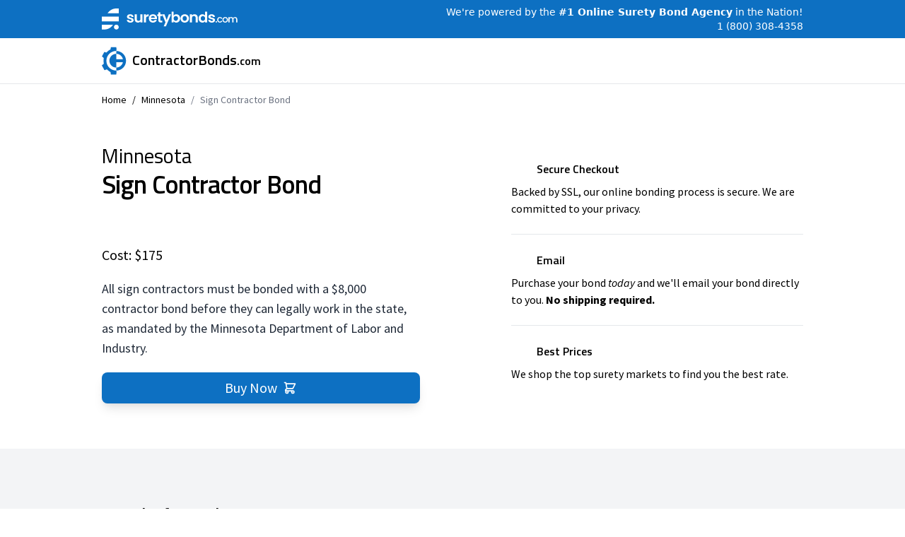

--- FILE ---
content_type: text/html; charset=utf-8
request_url: https://www.contractorbonds.com/minnesota/sign-contractor-bond
body_size: 5086
content:
<!DOCTYPE html><html><head><meta charSet="utf-8"/><meta name="viewport" content="width=device-width"/><meta property="og:type" content="website"/><meta property="og:site_name" content="Contractorbonds.com"/><title>Minnesota Sign Contractor Bond</title><meta name="robots" content="index,follow"/><meta name="description" content="An $8,000 contractor bond is required to work as a sign contractor in Minnesota, as mandated by the Department of Labor and Industry. ContractorBonds.com instantly issues the required contractor bond for $175 on a two-year term. Buy your bond today using our fast and secure online checkout portal."/><meta property="og:title" content="Minnesota Sign Contractor Bond"/><meta property="og:description" content="An $8,000 contractor bond is required to work as a sign contractor in Minnesota, as mandated by the Department of Labor and Industry. ContractorBonds.com instantly issues the required contractor bond for $175 on a two-year term. Buy your bond today using our fast and secure online checkout portal."/><script type="application/ld+json">"{\n    \"@context\" : \"http://schema.org\",\n    \"@type\" : \"Product\",\n    \"additionalType\" :\"http://www.productontology.org/id/Surety_bond\",\n    \"name\" : \"Minnesota Sign Contractor Bond\",\n    \"description\" : \"An $8,000 contractor bond is required to work as a sign contractor in Minnesota, as mandated by the Department of Labor and Industry. ContractorBonds.com instantly issues the required contractor bond for $175 on a two-year term. Buy your bond today using our fast and secure online checkout portal.\",\n    // \"url\" : \"https://contractorbonds.com//minnesota/sign-contractor-bond\",\n    \"brand\" : {\n      \"@type\" : \"Brand\",\n      \"name\" : \"ContractorBonds.com\",\n      \"logo\" : \"https://www.suretybonds.com/img/brand/surety-bonds-logo.png\"\n    },\n    \"offers\" : {\n      \"@type\" : \"Offer\",\n      \"priceCurrency\" : \"USD\",\n      \"price\" : \"175\",\n      \"itemCondition\": \"http://schema.org/NewCondition\",\n      \"availability\": \"http://schema.org/InStock\",\n      \"seller\": {\n        \"@type\" : \"Organization\",\n        \"name\" : \"ContractorBonds.com\"\n      }\n    }\n }"</script><meta name="next-head-count" content="10"/><link rel="stylesheet" data-href="https://fonts.googleapis.com/css2?family=Titillium+Web:ital,wght@0,200;0,300;0,400;0,600;0,700;0,900;1,200;1,300;1,400;1,600;1,700"/><link rel="stylesheet" data-href="https://fonts.googleapis.com/css2?family=Source+Sans+Pro:ital,wght@0,200;0,300;0,400;0,600;0,700;0,900;1,200;1,300;1,400;1,600;1,700;1,900&amp;displa"/><link rel="preload" href="/_next/static/css/fe4fd0a952833e4c.css" as="style"/><link rel="stylesheet" href="/_next/static/css/fe4fd0a952833e4c.css" data-n-g=""/><noscript data-n-css=""></noscript><script defer="" nomodule="" src="/_next/static/chunks/polyfills-78c92fac7aa8fdd8.js"></script><script src="/_next/static/chunks/webpack-f62649489b486e08.js" defer=""></script><script src="/_next/static/chunks/framework-4eec82d5ceb62b73.js" defer=""></script><script src="/_next/static/chunks/main-eacb7567584466f7.js" defer=""></script><script src="/_next/static/chunks/pages/_app-e134115bf60cab6c.js" defer=""></script><script src="/_next/static/chunks/131-5707c56d393cc2bd.js" defer=""></script><script src="/_next/static/chunks/pages/%5BstateName%5D/%5BbondName%5D-3f95b7ee469a701f.js" defer=""></script><script src="/_next/static/cmVRgZBkRW8LdL1Kk9-8R/_buildManifest.js" defer=""></script><script src="/_next/static/cmVRgZBkRW8LdL1Kk9-8R/_ssgManifest.js" defer=""></script><link rel="stylesheet" href="https://fonts.googleapis.com/css2?family=Titillium+Web:ital,wght@0,200;0,300;0,400;0,600;0,700;0,900;1,200;1,300;1,400;1,600;1,700"/><link rel="stylesheet" href="https://fonts.googleapis.com/css2?family=Source+Sans+Pro:ital,wght@0,200;0,300;0,400;0,600;0,700;0,900;1,200;1,300;1,400;1,600;1,700;1,900&displa"/></head><body><noscript><iframe src="https://www.googletagmanager.com/ns.html?id=GTM-WCN7NZS" height="0" width="0" style="display:none;visibility:hidden"></iframe></noscript><div id="__next"><div class="relative min-h-screen h-full flex flex-col bg-white overflow-y-hidden w-full"><div class="w-full bg-blue-surety mx-auto"><div class="max-w-screen-lg px-4 mx-auto w-full flex justify-center sm:justify-between items-center"><img class="w-36 block mr-5 sm:mr-0 sm:w-48 h-full py-3" src="/surety-logo-white.svg" alt=""/><div class="text-white  text-xs sm:text-sm font-light flex flex-col items-end"><div class="block"><span class="hidden md:inline">We&#x27;re powered by</span><span> <!-- -->the<!-- --> <span class="font-semibold">#1 Online Surety Bond Agency</span> </span>in the Nation!</div><div class="hidden sm:flex items-center space-x-1"><a href="tel:+18003084358" class="text-white">1 (800) 308-4358</a></div></div></div></div><div class="w-full mx-auto border-b"><div class="max-w-screen-lg py-3 px-4 mx-auto w-full flex items-center justify-center sm:justify-between"><div class="flex cursor-pointer items-center space-x-1 sm:space-x-2"><svg class="sm:h-10 h-8 text-blue-surety fill-current" viewBox="0 0 36 41" xmlns="http://www.w3.org/2000/svg"><path d="M21.0451 34.7162C20.999 34.7162 20.9529 34.7162 20.9068 34.7162C13.0468 34.7162 6.66197 28.341 6.66197 20.4928C6.66197 12.6447 13.0468 6.26946 20.9068 6.26946C20.9529 6.26946 20.9529 6.26946 20.999 6.26946V1.98865C20.9529 1.98865 20.9529 1.98865 20.9068 1.98865C10.7187 1.98865 2.44385 10.2511 2.44385 20.4238C2.44385 30.5965 10.7187 38.8589 20.9068 38.8589C20.9529 38.8589 20.999 38.8589 21.0451 38.8589V34.7162Z"></path><path d="M21.0212 10.4348C15.5123 10.4348 11.0176 14.8998 11.0176 20.3774C11.0176 25.855 15.4893 30.3199 20.9751 30.3199L21.0212 10.4348Z"></path><path d="M21.0215 6.26941V10.4351C26.5074 10.4351 30.9329 14.8771 30.9329 20.3777C30.9329 25.8323 26.5074 30.2742 21.0445 30.3202V34.7391C28.9276 34.7391 35.2202 28.3869 35.2202 20.5158C35.2202 12.6446 28.9045 6.26941 21.0215 6.26941Z"></path><path d="M32.1316 18.2827H19.7769V22.6096H32.1316V18.2827Z"></path><path d="M0 27.1672L3.89543 34.2328L9.24299 32.2765L4.49472 23.5308L0 27.1672Z"></path><path d="M8.92037 9.07767L4.3104 18.0306L0.20752 14.072L3.6189 7.7428L8.92037 9.07767Z"></path><path d="M13.1617 40.4927H21.0448V35.1301H12.4702L13.1617 40.4927Z"></path><path d="M12.4702 5.73996H21.0217V0.676636H13.1848L12.4702 5.73996Z"></path></svg><div class="md:text-xl font-semibold font-brand text-black">ContractorBonds<small>.com</small></div></div></div></div><main class="flex-1"><div class="w-full max-w-screen-lg mx-auto px-4 font-ui"><nav class="flex py-3" aria-label="Breadcrumb"><ol class="flex items-center text-sm"><li><div><a href="/">Home</a></div></li><li><div class="flex items-center"><span class="mx-2">/</span><a href="/minnesota">Minnesota</a></div></li><li><div class="flex items-center text-gray-500"><span class="mx-2">/</span><a href="/minnesota/sign-contractor-bond#">Sign Contractor Bond</a></div></li></ol></nav><div class="flex space-x-0 sm:mt-10 mt-5 sm:flex-row flex-col w-full divide-none sm:divide-x"><div class="sm:w-7/12 sm:pr-5 pr-0 w-full flex flex-col"><div class="w-full max-w-full sm:max-w-screen-xs space-y-5"><h1 class="text-4xl tracking-tight font-semibold leading-tight font-brand"><small class="block font-medium tracking-normal">Minnesota</small>Sign Contractor Bond</h1><div><div style="width:270px;margin-top:4px"><div class="trustpilot-widget" data-locale="en-US" data-template-id="5419b732fbfb950b10de65e5" data-businessunit-id="55394aa90000ff00057ef804" data-style-height="24px" data-style-width="100%" data-theme="light"><a href="https://www.trustpilot.com/review/suretybonds.com" target="_blank" rel="noopener noreferrer">Trustpilot</a></div></div></div><div class="text-xl font-normal">Cost: $175</div><div class="text-gray-800 text-base sm:text-lg"><p>All sign contractors must be bonded with a $8,000 contractor bond before they can legally work in the state, as mandated by the Minnesota Department of Labor and Industry.</p></div><div class="space-y-7"><a href="https://connect.suretybonds.com/start-application?bondId=4edc577f7c03738a9d57c1c0&amp;contractor=true&amp;bondAmount=8000&amp;bondState=MN"><button class="text-white !mt-10 w-full justify-center flex flex-row items-center hover:bg-blue-surety-highlight shadow-lg text-xl  transition-all bg-blue-surety px-4 py-2 rounded-lg"><span>Buy Now</span><svg class="text-white w-5 ml-2" xmlns="http://www.w3.org/2000/svg" fill="none" viewBox="0 0 24 24" stroke="currentColor"><path stroke-linecap="round" stroke-linejoin="round" stroke-width="2" d="M3 3h2l.4 2M7 13h10l4-8H5.4M7 13L5.4 5M7 13l-2.293 2.293c-.63.63-.184 1.707.707 1.707H17m0 0a2 2 0 100 4 2 2 0 000-4zm-8 2a2 2 0 11-4 0 2 2 0 014 0z"></path></svg></button></a></div></div></div><div class="flex-1 sm:pt-0 pt-6"><div class="flex w-full flex-col items-center justify-between space-y-12"><div class="flex-col max-w-md items-center text-center sm:items-start sm:text-left flex w-full py-6"><div class="flex flex-row items-center space-x-3"><div class="h-6 w-6 flex items-center justify-center"><svg xmlns="http://www.w3.org/2000/svg" fill="none" viewBox="0 0 24 24" stroke-width="2" stroke="currentColor" aria-hidden="true"><path stroke-linecap="round" stroke-linejoin="round" d="M9 12l2 2 4-4m5.618-4.016A11.955 11.955 0 0112 2.944a11.955 11.955 0 01-8.618 3.04A12.02 12.02 0 003 9c0 5.591 3.824 10.29 9 11.622 5.176-1.332 9-6.03 9-11.622 0-1.042-.133-2.052-.382-3.016z"></path></svg></div><div class="font-semibold font-brand">Secure Checkout</div></div><p class="font-medium mt-2"> Backed by SSL, our online bonding process is secure. We are committed to your privacy.</p></div></div><hr class="max-w-md "/><div class="flex w-full flex-col items-center justify-between space-y-12"><div class="flex-col max-w-md items-center text-center sm:items-start sm:text-left flex w-full py-6"><div class="flex flex-row items-center space-x-3"><div class="h-6 w-6 flex items-center justify-center"><svg xmlns="http://www.w3.org/2000/svg" fill="none" viewBox="0 0 24 24" stroke-width="2" stroke="currentColor" aria-hidden="true"><path stroke-linecap="round" stroke-linejoin="round" d="M3 8l7.89 5.26a2 2 0 002.22 0L21 8M5 19h14a2 2 0 002-2V7a2 2 0 00-2-2H5a2 2 0 00-2 2v10a2 2 0 002 2z"></path></svg></div><div class="font-semibold font-brand">Email</div></div><p class="font-medium mt-2">Purchase your bond <em>today</em> and we&#x27;ll email your bond directly to you. <strong>No shipping required.</strong></p></div></div><hr class="max-w-md"/><div class="flex w-full flex-col items-center justify-between space-y-12"><div class="flex-col max-w-md items-center text-center sm:items-start sm:text-left flex w-full py-6"><div class="flex flex-row items-center space-x-3"><div class="h-6 w-6 flex items-center justify-center"><svg xmlns="http://www.w3.org/2000/svg" fill="none" viewBox="0 0 24 24" stroke-width="2" stroke="currentColor" aria-hidden="true"><path stroke-linecap="round" stroke-linejoin="round" d="M7 7h.01M7 3h5c.512 0 1.024.195 1.414.586l7 7a2 2 0 010 2.828l-7 7a2 2 0 01-2.828 0l-7-7A1.994 1.994 0 013 12V7a4 4 0 014-4z"></path></svg></div><div class="font-semibold font-brand">Best Prices</div></div><p class="font-medium mt-2">We shop the top surety markets to find you the best rate.</p></div></div></div></div></div><div class="w-full bg-gray-100 font-brand mt-16"><div class="w-full max-w-screen-lg mx-auto py-16"><div class="sm:w-7/12 w-full px-6 text-lg divide-y divide-gray-800"><button class="flex justify-between w-full items-center py-3 font-medium text-left" id="headlessui-disclosure-button-:Rmam:" type="button" aria-expanded="true" data-headlessui-state="open"><span class="text-2xl font-semibold ">Bond Information</span></button><div class="px-2 py-3" id="headlessui-disclosure-panel-:R16am:" data-headlessui-state="open"><dl><dt class="float-left mr-2 font-semibold">State:</dt><dd>Minnesota</dd><dt class="float-left mr-2 font-semibold">Amount<!-- -->:</dt><dd>$8,000</dd><dt class="float-left mr-2 font-semibold">Term:</dt><dd>2 year</dd><dt class="float-left mr-2 font-semibold">Licensing Agent:</dt><dd>Brooklyn Ventures, LLC</dd><dt class="float-left mr-2 font-semibold">License Number:</dt><dd>40226787</dd></dl></div></div></div></div></main><footer class="w-full bg-blue-surety px-4"><div class="flex flex-col-reverse md:flex-row  max-w-screen-lg w-full mx-auto  text-white"><div class="text-sm flex flex-col w-9/12"><div class=" py-5 font-extralight lg:max-w-sm md:max-w-xs max-w-full w-full"><h5 class="font-normal py-5">Copyright © 1996 - <!-- -->2025<!-- --> ContractorBonds.com All rights reserved.</h5><p class="py-1">Operated by Brooklyn Ventures LLC, DBA SuretyBonds.com an insurance agency</p><p class="py-1">(Brooklyn Ventures SuretyBonds.com insurance Agency LLC in California)</p><p class="py-1">(Brooklyn Ventures of Missouri, LLC in New York)</p><div class=" mx-auto space-x-1 py-6"><a class="underline font-medium" href="/privacy-policy">Privacy Policy</a><span> | </span><a class="underline font-medium" href="/terms-of-use">Terms of Use</a></div></div></div><div class="max-w-screen-xl w-full py-6 flex"><div class="divide-y divide-light-blue-400 "><h4 class="font-medium py-3">Find a Bond by State</h4><div class="flex flex-wrap gap-x-5 gap-y-1 font-extralight max-w-screen-sm pt-2 pb-5 text-gray-200"><a class="hover:underline hover:text-white " href="/alabama">AL</a><a class="hover:underline hover:text-white " href="/alaska">AK</a><a class="hover:underline hover:text-white " href="/arizona">AZ</a><a class="hover:underline hover:text-white " href="/arkansas">AR</a><a class="hover:underline hover:text-white " href="/california">CA</a><a class="hover:underline hover:text-white " href="/colorado">CO</a><a class="hover:underline hover:text-white " href="/connecticut">CT</a><a class="hover:underline hover:text-white " href="/delaware">DE</a><a class="hover:underline hover:text-white " href="/district-of-columbia">DC</a><a class="hover:underline hover:text-white " href="/florida">FL</a><a class="hover:underline hover:text-white " href="/georgia">GA</a><a class="hover:underline hover:text-white " href="/hawaii">HI</a><a class="hover:underline hover:text-white " href="/idaho">ID</a><a class="hover:underline hover:text-white " href="/illinois">IL</a><a class="hover:underline hover:text-white " href="/indiana">IN</a><a class="hover:underline hover:text-white " href="/iowa">IA</a><a class="hover:underline hover:text-white " href="/kansas">KS</a><a class="hover:underline hover:text-white " href="/kentucky">KY</a><a class="hover:underline hover:text-white " href="/louisiana">LA</a><a class="hover:underline hover:text-white " href="/maine">ME</a><a class="hover:underline hover:text-white " href="/maryland">MD</a><a class="hover:underline hover:text-white " href="/massachusetts">MA</a><a class="hover:underline hover:text-white " href="/michigan">MI</a><a class="hover:underline hover:text-white " href="/minnesota">MN</a><a class="hover:underline hover:text-white " href="/mississippi">MS</a><a class="hover:underline hover:text-white " href="/missouri">MO</a><a class="hover:underline hover:text-white " href="/montana">MT</a><a class="hover:underline hover:text-white " href="/nebraska">NE</a><a class="hover:underline hover:text-white " href="/nevada">NV</a><a class="hover:underline hover:text-white " href="/new-hampshire">NH</a><a class="hover:underline hover:text-white " href="/new-jersey">NJ</a><a class="hover:underline hover:text-white " href="/new-mexico">NM</a><a class="hover:underline hover:text-white " href="/new-york">NY</a><a class="hover:underline hover:text-white " href="/north-carolina">NC</a><a class="hover:underline hover:text-white " href="/north-dakota">ND</a><a class="hover:underline hover:text-white " href="/ohio">OH</a><a class="hover:underline hover:text-white " href="/oklahoma">OK</a><a class="hover:underline hover:text-white " href="/oregon">OR</a><a class="hover:underline hover:text-white " href="/pennsylvania">PA</a><a class="hover:underline hover:text-white " href="/rhode-island">RI</a><a class="hover:underline hover:text-white " href="/south-carolina">SC</a><a class="hover:underline hover:text-white " href="/south-dakota">SD</a><a class="hover:underline hover:text-white " href="/tennessee">TN</a><a class="hover:underline hover:text-white " href="/texas">TX</a><a class="hover:underline hover:text-white " href="/utah">UT</a><a class="hover:underline hover:text-white " href="/vermont">VT</a><a class="hover:underline hover:text-white " href="/virginia">VA</a><a class="hover:underline hover:text-white " href="/washington">WA</a><a class="hover:underline hover:text-white " href="/west-virginia">WV</a><a class="hover:underline hover:text-white " href="/wisconsin">WI</a><a class="hover:underline hover:text-white " href="/wyoming">WY</a></div></div></div></div></footer></div></div><script id="__NEXT_DATA__" type="application/json">{"props":{"pageProps":{"product":{"bondDetails":"","bondName":"Sign Contractor Bond","state":"Minnesota","description":"All sign contractors must be bonded with a $8,000 contractor bond before they can legally work in the state, as mandated by the Minnesota Department of Labor and Industry.","licensingInformation":"","additionalResources":"","sbId":"4edc577f7c03738a9d57c1c0","id":"1751256","slug":"sign-contractor-bond","locationTag":"","tags":[],"metaFields":{"title":"Minnesota Sign Contractor Bond","description":"An $8,000 contractor bond is required to work as a sign contractor in Minnesota, as mandated by the Department of Labor and Industry. ContractorBonds.com instantly issues the required contractor bond for $175 on a two-year term. Buy your bond today using our fast and secure online checkout portal."},"amounts":[{"high":8000,"low":8000,"premium":"175","isPPK":false,"type":"fixed","quotingCompany":"Travelers Bond","instantPurchase":true,"_id":"5a4d585cc678fc48467d190a"}],"term":"2 year","name":"Sign Contractor Bond","websiteNotes":[],"allUnderwritten":false,"states":["MN"],"originalRequired":false},"license":{"name":"Minnesota","agent":"Brooklyn Ventures, LLC","licenseNumber":"40226787"},"stateName":"minnesota"},"__N_SSG":true},"page":"/[stateName]/[bondName]","query":{"stateName":"minnesota","bondName":"sign-contractor-bond"},"buildId":"cmVRgZBkRW8LdL1Kk9-8R","isFallback":false,"gsp":true,"scriptLoader":[]}</script></body></html>

--- FILE ---
content_type: application/javascript; charset=UTF-8
request_url: https://www.contractorbonds.com/_next/static/chunks/pages/index-0571c0bd8367e284.js
body_size: 1861
content:
(self.webpackChunk_N_E=self.webpackChunk_N_E||[]).push([[405],{5557:function(e,t,s){(window.__NEXT_P=window.__NEXT_P||[]).push(["/",function(){return s(1510)}])},1510:function(e,t,s){"use strict";s.r(t),s.d(t,{__N_SSG:function(){return g},default:function(){return b}});var l=s(5893),r=s(1664),n=s.n(r),a=s(3486),i=s(7294);let o=i.forwardRef(function(e,t){return i.createElement("svg",Object.assign({xmlns:"http://www.w3.org/2000/svg",fill:"none",viewBox:"0 0 24 24",strokeWidth:2,stroke:"currentColor","aria-hidden":"true",ref:t},e),i.createElement("path",{strokeLinecap:"round",strokeLinejoin:"round",d:"M19 13l-7 7-7-7m14-8l-7 7-7-7"}))}),c=i.forwardRef(function(e,t){return i.createElement("svg",Object.assign({xmlns:"http://www.w3.org/2000/svg",fill:"none",viewBox:"0 0 24 24",strokeWidth:2,stroke:"currentColor","aria-hidden":"true",ref:t},e),i.createElement("path",{strokeLinecap:"round",strokeLinejoin:"round",d:"M8 14v3m4-3v3m4-3v3M3 21h18M3 10h18M3 7l9-4 9 4M4 10h16v11H4V10z"}))});var x=s(9065),d=s(4572),m=s(6846),f=s(3061),u=s(2753),h=s(4907),g=!0;function b(e){return(0,l.jsxs)(l.Fragment,{children:[(0,l.jsx)(a.HJ,{title:e.homePage.seoTags.title,description:e.homePage.seoTags.description}),(0,l.jsx)("div",{className:"w-full h-full bg-white relative flex flex-col items-center px-4 sm:pb-32 pb-16 pt-8 sm:pt-20 justify-between",children:(0,l.jsxs)("div",{className:"flex max-w-screen-lg flex-col items-center font-brand",children:[(0,l.jsxs)("h1",{className:"md:text-6xl text-4xl leading-none sm:text-5xl tracking-tight font-bold text-center text-gray-900",children:[(0,l.jsxs)("span",{className:"block text-center text-lg sm:text-3xl",children:["ContractorBonds",(0,l.jsx)("small",{className:"font-semibold tracking-normal sm:text-lg text-sm",children:".com"})]}),(0,l.jsx)("span",{className:"inline",children:"Contractor surety bonds"}),(0,l.jsxs)("span",{className:"inline",children:[" ","in as little as"," ",(0,l.jsx)("span",{className:"text-blue-surety",children:"two minutes."})]})]}),(0,l.jsx)("p",{className:"mt-3 hidden sm:block text-center text-lg sm:text-2xl font-light text-gray-400",children:"We make getting a contractor bond as straightforward and convenient as possible."}),(0,l.jsxs)("div",{className:"sm:mt-20 mt-10 flex flex-col shadow-md bg-white items-center border rounded-lg font-brand p-20  relative w-full max-w-prose",children:[(0,l.jsx)("h2",{className:"sm:text-xl text-lg  absolute font-brand tracking-tight -top-4 bg-white px-5 font-semibold ",children:"What type of bond do you need?"}),(0,l.jsx)("div",{className:"flex flex-col items-center w-full space-y-6",children:(0,l.jsxs)("div",{className:"flex sm:flex-row flex-col text-xl w-full items-center space-x-0 space-y-3 sm:space-y-0 sm:space-x-3",children:[(0,l.jsx)("a",{href:(0,u.Tg)(),className:"py-3 w-full rounded text-center flex-1 font-bold bg-blue-surety text-white",children:"Project"}),(0,l.jsx)(n(),{href:"/find/select-state",className:"py-3 w-full rounded flex-1 text-center font-bold bg-blue-100 text-blue-surety",children:"License"})]})})]}),(0,l.jsxs)(n(),{href:"#ready-to-get-bonded",className:"flex flex-col mt-8 font-light text-lg transform translate-y-0 hover:-translate-y-1 transition-all hover:drop-shadow  hover:text-gray-900",children:["I'm Not Sure",(0,l.jsx)(o,{className:"mt-1 h-3.5"})]})]})}),(0,l.jsx)("div",{className:"w-full bg-gray-50 border-t border-b py-8 sm:py-16",children:(0,l.jsx)(x.D,{})}),(0,l.jsx)("div",{className:"w-full  bg-white",children:(0,l.jsx)("div",{className:"py-32 px-4 sm:px-8",children:(0,l.jsx)(m.D,{})})}),(0,l.jsxs)("div",{className:"w-full bg-white font-brand",children:[(0,l.jsxs)("div",{className:"w-full max-w-screen-lg flex flex-col items-center  mx-auto pb-32 px-4",children:[(0,l.jsx)("div",{className:"h-10 w-10 mb-5 bg-gradient-to-br rounded-lg shadow-double-blue from-blue-500 to-blue-700 text-white flex items-center justify-center",children:(0,l.jsx)(c,{className:"w-6 h-6 stroke-current rounded-lg"})}),(0,l.jsx)("h2",{className:"sm:text-4xl text-2xl  text-center leading-snug font-bold tracking-wide mb-3",children:"Learn About Contractor Bonds"}),(0,l.jsx)("p",{className:"text-center sm:text-lg text-base mb-20 text-gray-600",children:"Learn about Contractor Bonds from the industries experts."}),(0,l.jsx)("div",{className:"grid font-brand md:grid-cols-2 grid-cols-1  lg:grid-cols-2 gap-10 w-full",children:e.linkedPages.map(e=>(0,l.jsxs)(n(),{className:"flex flex-col items-center sm:text-left text-center sm:items-start cursor-pointer transform transition-all translate-y-0 hover:-translate-y-1",href:e.slug,children:[(0,l.jsx)("div",{className:"text leading-snug font-semibold tracking-wide uppercase text-blue-surety",children:e.kicker}),(0,l.jsx)("h3",{className:"sm:text-2xl text-lg leading-relaxed mb-3 text-gray-900 font-semibold",children:e.title}),(0,l.jsx)("p",{className:"sm:text-lg text-base text-gray-500",children:(0,l.jsx)(h.k,{data:e.blurb})}),(0,l.jsx)("button",{className:"mt-3 flex flex-row sm:justify-start justify-center items-center text-blue-400 underline text-base sm:text-lg font-medium",href:"#",children:"See More"})]},e.slug))})]}),(0,l.jsx)(d.x,{}),(0,l.jsx)("div",{className:"bg-white font-brand w-full border-t px-4",children:(0,l.jsx)(f.Z,{})})]})]})}}},function(e){e.O(0,[46,607,774,888,179],function(){return e(e.s=5557)}),_N_E=e.O()}]);
//# sourceMappingURL=index-0571c0bd8367e284.js.map

--- FILE ---
content_type: application/javascript; charset=UTF-8
request_url: https://www.contractorbonds.com/_next/static/cmVRgZBkRW8LdL1Kk9-8R/_buildManifest.js
body_size: 672
content:
self.__BUILD_MANIFEST=function(s,t,e){return{__rewrites:{beforeFiles:[],afterFiles:[{source:"/what-is-a-contractor-bond",destination:"/pages/what-is-a-contractor-bond"},{source:"/how-much-do-contractor-bonds-cost",destination:"/pages/how-much-do-contractor-bonds-cost"},{source:"/contract-bonds",destination:"/pages/contract-bonds"},{source:"/performance-contractor-bonds",destination:"/pages/performance-contractor-bonds"},{source:"/contractor-payment-bonds",destination:"/pages/contractor-payment-bonds"},{source:"/contractor-bid-bonds",destination:"/pages/contractor-bid-bonds"},{source:"/license-and-permit-bonds",destination:"/pages/license-and-permit-bonds"},{source:"/states",destination:"/pages/states"},{source:"/about-us",destination:"/pages/about-us"}],fallback:[]},"/":[s,t,"static/chunks/pages/index-0571c0bd8367e284.js"],"/_error":["static/chunks/pages/_error-80427d174effb2ef.js"],"/find":["static/chunks/pages/find-9609a51bed127050.js"],"/find/select-state":["static/chunks/pages/find/select-state-9393df31d04d08fb.js"],"/find/state/[stateName]":["static/chunks/pages/find/state/[stateName]-7ec6bb72c55009a3.js"],"/find/state/[stateName]/results":[e,"static/chunks/pages/find/state/[stateName]/results-bc0e715242c25aac.js"],"/infringement-notice":["static/chunks/pages/infringement-notice-b8e56eeaf8c59d73.js"],"/pages/[...slug]":[s,"static/chunks/755-82ccd41dd0fdba83.js",t,"static/chunks/pages/pages/[...slug]-89cddb6cc6cd1d62.js"],"/privacy-policy":["static/chunks/pages/privacy-policy-e69b4b0a8afca553.js"],"/terms-of-use":["static/chunks/pages/terms-of-use-6def0f19ef5b7cf8.js"],"/[stateName]":[s,t,e,"static/chunks/pages/[stateName]-e67f515f41b5735b.js"],"/[stateName]/[bondName]":["static/chunks/131-5707c56d393cc2bd.js","static/chunks/pages/[stateName]/[bondName]-3f95b7ee469a701f.js"],sortedPages:["/","/_app","/_error","/find","/find/select-state","/find/state/[stateName]","/find/state/[stateName]/results","/infringement-notice","/pages/[...slug]","/privacy-policy","/terms-of-use","/[stateName]","/[stateName]/[bondName]"]}}("static/chunks/46-73af78d902a9bedc.js","static/chunks/607-7560ea3844f0b589.js","static/chunks/251-bbccdaf2a7ddf9f1.js"),self.__BUILD_MANIFEST_CB&&self.__BUILD_MANIFEST_CB();

--- FILE ---
content_type: application/javascript; charset=UTF-8
request_url: https://www.contractorbonds.com/_next/static/chunks/251-bbccdaf2a7ddf9f1.js
body_size: 5033
content:
(self.webpackChunk_N_E=self.webpackChunk_N_E||[]).push([[251],{4251:function(e,t,n){"use strict";n.d(t,{l:function(){return y}});var r=n(5893),l=n(7294),s=n(1664),a=n.n(s),i=n(6826),o=n.n(i);/**
 * @name match-sorter
 * @license MIT license.
 * @copyright (c) 2020 Kent C. Dodds
 * @author Kent C. Dodds <me@kentcdodds.com> (https://kentcdodds.com)
 */let u={CASE_SENSITIVE_EQUAL:7,EQUAL:6,STARTS_WITH:5,WORD_STARTS_WITH:4,CONTAINS:3,ACRONYM:2,MATCHES:1,NO_MATCH:0},c=(e,t)=>String(e.rankedValue).localeCompare(String(t.rankedValue));function d(e,t,n){void 0===n&&(n={});let{keys:r,threshold:l=u.MATCHES,baseSort:s=c,sorter:a=e=>e.sort((e,t)=>(function(e,t,n){let{rank:r,keyIndex:l}=e,{rank:s,keyIndex:a}=t;return r!==s?r>s?-1:1:l===a?n(e,t):l<a?-1:1})(e,t,s))}=n,i=e.reduce(function(e,s,a){let i=function(e,t,n,r){if(!t)return{rankedValue:e,rank:f(e,n,r),keyIndex:-1,keyThreshold:r.threshold};let l=function(e,t){let n=[];for(let r=0,l=t.length;r<l;r++){let l=t[r],s="string"==typeof l?h:{...h,...l},a=function(e,t){let n;if("object"==typeof t&&(t=t.key),"function"==typeof t)n=t(e);else if(null==e)n=null;else if(Object.hasOwnProperty.call(e,t))n=e[t];else{if(t.includes("."))return function(e,t){let n=e.split("."),r=[t];for(let e=0,t=n.length;e<t;e++){let t=n[e],l=[];for(let e=0,n=r.length;e<n;e++){let n=r[e];if(null!=n){if(Object.hasOwnProperty.call(n,t)){let e=n[t];null!=e&&l.push(e)}else"*"===t&&(l=l.concat(n))}}r=l}return Array.isArray(r[0])?[].concat(...r):r}(t,e);n=null}return null==n?[]:Array.isArray(n)?n:[String(n)]}(e,l);for(let e=0,t=a.length;e<t;e++)n.push({itemValue:a[e],attributes:s})}return n}(e,t);return l.reduce((e,t,l)=>{let{rank:s,rankedValue:a,keyIndex:i,keyThreshold:o}=e,{itemValue:c,attributes:d}=t,m=f(c,n,r),h=a,{minRanking:x,maxRanking:g,threshold:p}=d;return m<x&&m>=u.MATCHES?m=x:m>g&&(m=g),m>s&&(s=m,i=l,o=p,h=c),{rankedValue:h,rank:s,keyIndex:i,keyThreshold:o}},{rankedValue:e,rank:u.NO_MATCH,keyIndex:-1,keyThreshold:r.threshold})}(s,r,t,n),{rank:o,keyThreshold:c=l}=i;return o>=c&&e.push({...i,item:s,index:a}),e},[]);return a(i).map(e=>{let{item:t}=e;return t})}function f(e,t,n){return(e=m(e,n),(t=m(t,n)).length>e.length)?u.NO_MATCH:e===t?u.CASE_SENSITIVE_EQUAL:(e=e.toLowerCase())===(t=t.toLowerCase())?u.EQUAL:e.startsWith(t)?u.STARTS_WITH:e.includes(` ${t}`)?u.WORD_STARTS_WITH:e.includes(t)?u.CONTAINS:1===t.length?u.NO_MATCH:(function(e){let t="",n=e.split(" ");return n.forEach(e=>{let n=e.split("-");n.forEach(e=>{t+=e.substr(0,1)})}),t})(e).includes(t)?u.ACRONYM:function(e,t){let n=0,r=0;function l(e,t,r){for(let l=r,s=t.length;l<s;l++){let r=t[l];if(r===e)return n+=1,l+1}return -1}let s=l(t[0],e,0);if(s<0)return u.NO_MATCH;r=s;for(let n=1,s=t.length;n<s;n++){let s=t[n];r=l(s,e,r);let a=r>-1;if(!a)return u.NO_MATCH}let a=r-s;return function(e){let r=n/t.length,l=u.MATCHES+r*(1/e);return l}(a)}(e,t)}function m(e,t){let{keepDiacritics:n}=t;return e=`${e}`,n||(e=o()(e)),e}d.rankings=u;let h={maxRanking:1/0,minRanking:-1/0},x=l.forwardRef(function(e,t){return l.createElement("svg",Object.assign({xmlns:"http://www.w3.org/2000/svg",fill:"none",viewBox:"0 0 24 24",strokeWidth:2,stroke:"currentColor","aria-hidden":"true",ref:t},e),l.createElement("path",{strokeLinecap:"round",strokeLinejoin:"round",d:"M21 21l-6-6m2-5a7 7 0 11-14 0 7 7 0 0114 0z"}))});var g=n(3967),p=n.n(g),A=n(2753);function y(e){let{bonds:t,stateSlug:n,showSearch:s}=e,[a,i]=l.useState(t),[o,u]=l.useState(""),c=l.useRef(null),f=function(e,t){let[n,r]=(0,l.useState)(null),s=(0,l.useCallback)(()=>{null!=e.current&&r([e.current.scrollTop+e.current.clientHeight,e.current.scrollHeight])},[e,t]);return(0,l.useEffect)(()=>{if(null!=e.current)return s(),window.addEventListener("resize",s),e.current.addEventListener("scroll",s),()=>{window.removeEventListener("resize",s),e.current&&e.current.removeEventListener("scroll",s)}},[]),n}(c,a.length),m=l.useCallback(e=>{u(e.target.value)},[]),h=function(e,t){let[n,r]=(0,l.useState)(e);return(0,l.useEffect)(()=>{let n=setTimeout(()=>{r(e)},t);return()=>{clearTimeout(n)}},[e,t]),n}(o,500);return l.useEffect(()=>{let e=t;if(h||""===h){let t=""===h;t||(e=d(e,h,{keys:["bondName",e=>e.amounts.map(e=>e.low)]}))}i(e)},[h]),(0,r.jsxs)("div",{children:[s&&(0,r.jsxs)("div",{className:"mt-1 relative mb-3 ",children:[(0,r.jsx)("div",{className:"absolute inset-y-0 left-0 pl-3 flex items-center pointer-events-none",children:(0,r.jsx)(x,{className:"h-5 w-5 text-gray-400","aria-hidden":"true"})}),(0,r.jsx)("input",{placeholder:"Try searching by obligee, amount, type or name...",type:"text",onChange:m,className:"focus:border-blue-surety placeholder-gray-500 placeholder-opacity-50 focus:ring-blue-surety block w-full pl-10 text-lg border-gray-300 rounded-xl"})]}),(0,r.jsxs)("div",{className:"h-full backdrop-filter backdrop-blur-sm relative overflow-x-hidden  ring-1 ring-gray-300 bg-white font-brand rounded-md shadow-lg",children:[(0,r.jsx)("div",{className:p()("absolute h-2 w-full z-10 filter blur-lg transition-all ",f&&f[0]>500?"bg-gray-900":"bg-transparent")}),(0,r.jsx)("div",{className:p()("absolute bottom-0 h-3 filter blur-lg w-full z-10 transition-all ",f&&f[0]!==f[1]?"bg-gray-900":"bg-transparent")}),(0,r.jsx)("div",{ref:c,style:{maxHeight:500},className:"overflow-y-auto h-full w-full","aria-label":"Available Bonds",children:(0,r.jsxs)("ul",{className:"relative z-0 divide-y divide-gray-200",children:[!a.length&&(0,r.jsx)("div",{className:"px-8 py-4 mx-auto text-lg",children:"Looks like we might not have your exact surety bond listed online yet, but don’t worry! Call 1 (800) 308-4358 now to speak with an account manager about your bonding needs. Or, you can also submit an online bond request. Be sure to contact us with any questions."}),a.map(e=>(0,r.jsx)(E,{bond:e,stateSlug:n},e.id))]})})]})]})}function E(e){var t;let{bond:n,stateSlug:l}=e;return(0,r.jsx)("li",{className:"block group cursor-pointer hover:bg-blue-50",children:(0,r.jsxs)(a(),{href:"/".concat(l,"/").concat(n.slug),className:"px-4 py-4 flex items-center sm:px-6",children:[(0,r.jsxs)("div",{className:"min-w-0 flex-1 sm:flex sm:items-center sm:justify-between",children:[(0,r.jsxs)("div",{className:"w-72",children:[(0,r.jsx)("div",{className:"flex",children:(0,r.jsx)("p",{className:"font-semibold max-w-sm text-sm sm:text-lg",children:n.bondName})}),(0,r.jsx)("div",{className:"flex",children:(0,r.jsx)("div",{className:"flex items-center font-ui sm:text-sm text-xs text-gray-500",children:(0,r.jsx)("p",{children:(t=n.amounts,"Bond Amount".concat(t.length>1?"s":"",": ")+(null==t?void 0:t.map(e=>"fixed"===e.type?(0,A.KP)(e.low):"range"===e.type?"".concat((0,A.KP)(e.low),"-").concat((0,A.KP)(e.high)):void 0).join(", ")))})})})]}),(0,r.jsx)("div",{className:"w-28 font-medium hidden sm:block text-sm sm:text-lg font-ui",children:function(e){var t;let n=null==e?void 0:e.filter(e=>e.instantPurchase);if((null==n?void 0:n.length)===1&&!n[0].isPPK)return"Cost ".concat((0,A.KP)(n[0].premium));if((null==n?void 0:n.length)>1){let e=null===(t=n.sort((e,t)=>parseInt(t.premium)-parseInt(e.premium))[0])||void 0===t?void 0:t.premium;return(0,r.jsxs)("div",{className:"flex items-center w-full flex-1",children:[(0,r.jsx)("span",{className:"text-xs mr-1",children:"as low as "}),(0,r.jsx)("span",{children:(0,A.KP)(e)})]})}return"Price Varies"}(n.amounts)})]}),(0,r.jsx)("div",{className:"sm:ml-10 ml-1 group-hover:bg-opacity-90 flex-shrink-0 sm:w-28 w-24 text-center sm:text-sm text-xs bg-blue-surety-highlight text-white rounded-lg font-medium px-4 py-2",children:function(e){let t=null==e?void 0:e.filter(e=>e.instantPurchase);return t.length>0?"Buy Now":"Get A Quote"}(n.amounts)})]})},n.id)}},6826:function(e){var t={À:"A",Á:"A",Â:"A",Ã:"A",Ä:"A",Å:"A",Ấ:"A",Ắ:"A",Ẳ:"A",Ẵ:"A",Ặ:"A",Æ:"AE",Ầ:"A",Ằ:"A",Ȃ:"A",Ả:"A",Ạ:"A",Ẩ:"A",Ẫ:"A",Ậ:"A",Ç:"C",Ḉ:"C",È:"E",É:"E",Ê:"E",Ë:"E",Ế:"E",Ḗ:"E",Ề:"E",Ḕ:"E",Ḝ:"E",Ȇ:"E",Ẻ:"E",Ẽ:"E",Ẹ:"E",Ể:"E",Ễ:"E",Ệ:"E",Ì:"I",Í:"I",Î:"I",Ï:"I",Ḯ:"I",Ȋ:"I",Ỉ:"I",Ị:"I",Ð:"D",Ñ:"N",Ò:"O",Ó:"O",Ô:"O",Õ:"O",Ö:"O",Ø:"O",Ố:"O",Ṍ:"O",Ṓ:"O",Ȏ:"O",Ỏ:"O",Ọ:"O",Ổ:"O",Ỗ:"O",Ộ:"O",Ờ:"O",Ở:"O",Ỡ:"O",Ớ:"O",Ợ:"O",Ù:"U",Ú:"U",Û:"U",Ü:"U",Ủ:"U",Ụ:"U",Ử:"U",Ữ:"U",Ự:"U",Ý:"Y",à:"a",á:"a",â:"a",ã:"a",ä:"a",å:"a",ấ:"a",ắ:"a",ẳ:"a",ẵ:"a",ặ:"a",æ:"ae",ầ:"a",ằ:"a",ȃ:"a",ả:"a",ạ:"a",ẩ:"a",ẫ:"a",ậ:"a",ç:"c",ḉ:"c",è:"e",é:"e",ê:"e",ë:"e",ế:"e",ḗ:"e",ề:"e",ḕ:"e",ḝ:"e",ȇ:"e",ẻ:"e",ẽ:"e",ẹ:"e",ể:"e",ễ:"e",ệ:"e",ì:"i",í:"i",î:"i",ï:"i",ḯ:"i",ȋ:"i",ỉ:"i",ị:"i",ð:"d",ñ:"n",ò:"o",ó:"o",ô:"o",õ:"o",ö:"o",ø:"o",ố:"o",ṍ:"o",ṓ:"o",ȏ:"o",ỏ:"o",ọ:"o",ổ:"o",ỗ:"o",ộ:"o",ờ:"o",ở:"o",ỡ:"o",ớ:"o",ợ:"o",ù:"u",ú:"u",û:"u",ü:"u",ủ:"u",ụ:"u",ử:"u",ữ:"u",ự:"u",ý:"y",ÿ:"y",Ā:"A",ā:"a",Ă:"A",ă:"a",Ą:"A",ą:"a",Ć:"C",ć:"c",Ĉ:"C",ĉ:"c",Ċ:"C",ċ:"c",Č:"C",č:"c",C̆:"C",c̆:"c",Ď:"D",ď:"d",Đ:"D",đ:"d",Ē:"E",ē:"e",Ĕ:"E",ĕ:"e",Ė:"E",ė:"e",Ę:"E",ę:"e",Ě:"E",ě:"e",Ĝ:"G",Ǵ:"G",ĝ:"g",ǵ:"g",Ğ:"G",ğ:"g",Ġ:"G",ġ:"g",Ģ:"G",ģ:"g",Ĥ:"H",ĥ:"h",Ħ:"H",ħ:"h",Ḫ:"H",ḫ:"h",Ĩ:"I",ĩ:"i",Ī:"I",ī:"i",Ĭ:"I",ĭ:"i",Į:"I",į:"i",İ:"I",ı:"i",Ĳ:"IJ",ĳ:"ij",Ĵ:"J",ĵ:"j",Ķ:"K",ķ:"k",Ḱ:"K",ḱ:"k",K̆:"K",k̆:"k",Ĺ:"L",ĺ:"l",Ļ:"L",ļ:"l",Ľ:"L",ľ:"l",Ŀ:"L",ŀ:"l",Ł:"l",ł:"l",Ḿ:"M",ḿ:"m",M̆:"M",m̆:"m",Ń:"N",ń:"n",Ņ:"N",ņ:"n",Ň:"N",ň:"n",ŉ:"n",N̆:"N",n̆:"n",Ō:"O",ō:"o",Ŏ:"O",ŏ:"o",Ő:"O",ő:"o",Œ:"OE",œ:"oe",P̆:"P",p̆:"p",Ŕ:"R",ŕ:"r",Ŗ:"R",ŗ:"r",Ř:"R",ř:"r",R̆:"R",r̆:"r",Ȓ:"R",ȓ:"r",Ś:"S",ś:"s",Ŝ:"S",ŝ:"s",Ş:"S",Ș:"S",ș:"s",ş:"s",Š:"S",š:"s",Ţ:"T",ţ:"t",ț:"t",Ț:"T",Ť:"T",ť:"t",Ŧ:"T",ŧ:"t",T̆:"T",t̆:"t",Ũ:"U",ũ:"u",Ū:"U",ū:"u",Ŭ:"U",ŭ:"u",Ů:"U",ů:"u",Ű:"U",ű:"u",Ų:"U",ų:"u",Ȗ:"U",ȗ:"u",V̆:"V",v̆:"v",Ŵ:"W",ŵ:"w",Ẃ:"W",ẃ:"w",X̆:"X",x̆:"x",Ŷ:"Y",ŷ:"y",Ÿ:"Y",Y̆:"Y",y̆:"y",Ź:"Z",ź:"z",Ż:"Z",ż:"z",Ž:"Z",ž:"z",ſ:"s",ƒ:"f",Ơ:"O",ơ:"o",Ư:"U",ư:"u",Ǎ:"A",ǎ:"a",Ǐ:"I",ǐ:"i",Ǒ:"O",ǒ:"o",Ǔ:"U",ǔ:"u",Ǖ:"U",ǖ:"u",Ǘ:"U",ǘ:"u",Ǚ:"U",ǚ:"u",Ǜ:"U",ǜ:"u",Ứ:"U",ứ:"u",Ṹ:"U",ṹ:"u",Ǻ:"A",ǻ:"a",Ǽ:"AE",ǽ:"ae",Ǿ:"O",ǿ:"o",Þ:"TH",þ:"th",Ṕ:"P",ṕ:"p",Ṥ:"S",ṥ:"s",X́:"X",x́:"x",Ѓ:"Г",ѓ:"г",Ќ:"К",ќ:"к",A̋:"A",a̋:"a",E̋:"E",e̋:"e",I̋:"I",i̋:"i",Ǹ:"N",ǹ:"n",Ồ:"O",ồ:"o",Ṑ:"O",ṑ:"o",Ừ:"U",ừ:"u",Ẁ:"W",ẁ:"w",Ỳ:"Y",ỳ:"y",Ȁ:"A",ȁ:"a",Ȅ:"E",ȅ:"e",Ȉ:"I",ȉ:"i",Ȍ:"O",ȍ:"o",Ȑ:"R",ȑ:"r",Ȕ:"U",ȕ:"u",B̌:"B",b̌:"b",Č̣:"C",č̣:"c",Ê̌:"E",ê̌:"e",F̌:"F",f̌:"f",Ǧ:"G",ǧ:"g",Ȟ:"H",ȟ:"h",J̌:"J",ǰ:"j",Ǩ:"K",ǩ:"k",M̌:"M",m̌:"m",P̌:"P",p̌:"p",Q̌:"Q",q̌:"q",Ř̩:"R",ř̩:"r",Ṧ:"S",ṧ:"s",V̌:"V",v̌:"v",W̌:"W",w̌:"w",X̌:"X",x̌:"x",Y̌:"Y",y̌:"y",A̧:"A",a̧:"a",B̧:"B",b̧:"b",Ḑ:"D",ḑ:"d",Ȩ:"E",ȩ:"e",Ɛ̧:"E",ɛ̧:"e",Ḩ:"H",ḩ:"h",I̧:"I",i̧:"i",Ɨ̧:"I",ɨ̧:"i",M̧:"M",m̧:"m",O̧:"O",o̧:"o",Q̧:"Q",q̧:"q",U̧:"U",u̧:"u",X̧:"X",x̧:"x",Z̧:"Z",z̧:"z",й:"и",Й:"И",ё:"е",Ё:"Е"},n=Object.keys(t).join("|"),r=RegExp(n,"g"),l=RegExp(n,"");function s(e){return t[e]}var a=function(e){return e.replace(r,s)};e.exports=a,e.exports.has=function(e){return!!e.match(l)},e.exports.remove=a}}]);
//# sourceMappingURL=251-bbccdaf2a7ddf9f1.js.map

--- FILE ---
content_type: text/plain
request_url: https://www.google-analytics.com/j/collect?v=1&_v=j102&a=1121110410&t=pageview&_s=1&dl=https%3A%2F%2Fwww.contractorbonds.com%2Fminnesota%2Fsign-contractor-bond&ul=en-us%40posix&dt=Minnesota%20Sign%20Contractor%20Bond&sr=1280x720&vp=1280x720&_u=YEBAAEABAAAAACAAI~&jid=789078755&gjid=827185337&cid=465428186.1768932187&tid=UA-8479122-5&_gid=474489238.1768932187&_r=1&_slc=1&gtm=45He61e1n81WCN7NZSza200&gcd=13l3l3l3l1l1&dma=0&tag_exp=102015666~103116026~103200004~104527906~104528500~104684208~104684211~105391252~115938465~115938469~117041587&z=880410988
body_size: -453
content:
2,cG-RW6H8HHRT2